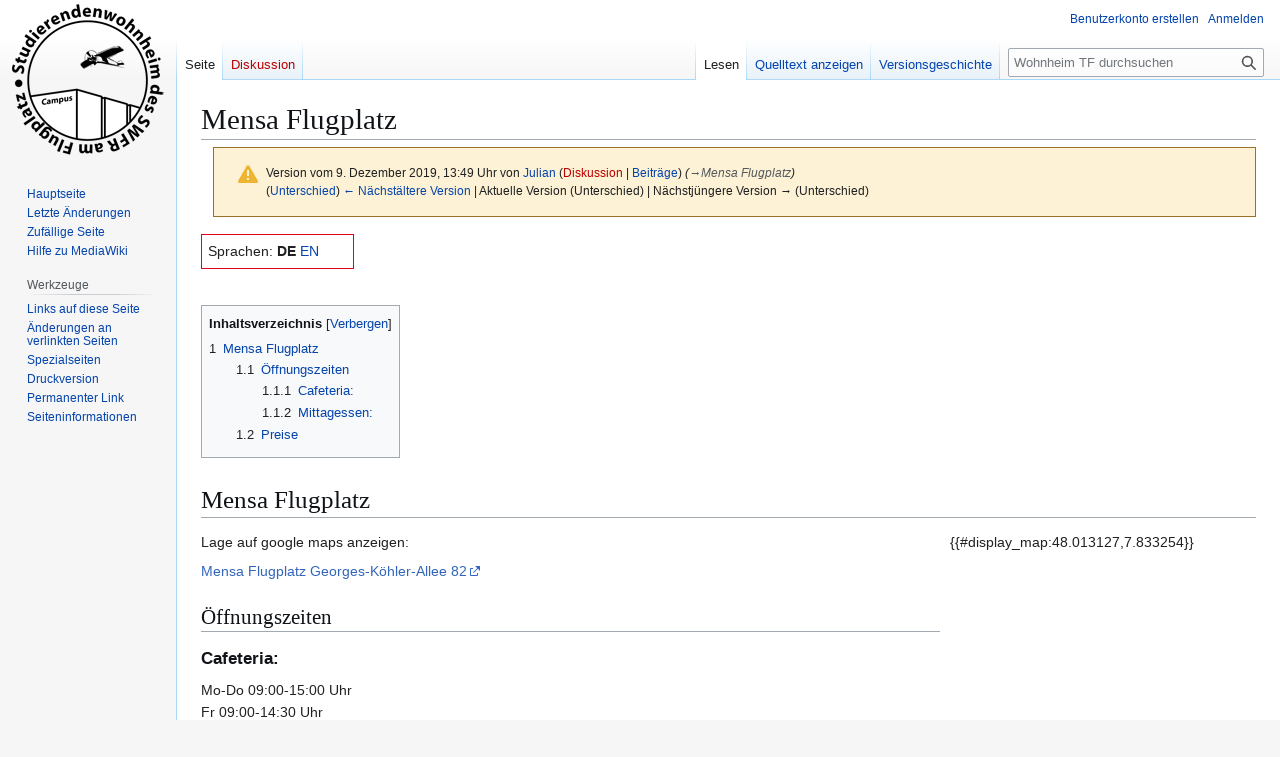

--- FILE ---
content_type: text/html; charset=UTF-8
request_url: https://wohnheim.tf/index.php?title=Mensa_Flugplatz&oldid=7038
body_size: 5649
content:
<!DOCTYPE html>
<html class="client-nojs" lang="de" dir="ltr">
<head>
<meta charset="UTF-8">
<title>Mensa Flugplatz – Wohnheim TF</title>
<script>(function(){var className="client-js";var cookie=document.cookie.match(/(?:^|; )wohnheim_tfmwclientpreferences=([^;]+)/);if(cookie){cookie[1].split('%2C').forEach(function(pref){className=className.replace(new RegExp('(^| )'+pref.replace(/-clientpref-\w+$|[^\w-]+/g,'')+'-clientpref-\\w+( |$)'),'$1'+pref+'$2');});}document.documentElement.className=className;}());RLCONF={"wgBreakFrames":false,"wgSeparatorTransformTable":[",\t.",".\t,"],"wgDigitTransformTable":["",""],"wgDefaultDateFormat":"dmy","wgMonthNames":["","Januar","Februar","März","April","Mai","Juni","Juli","August","September","Oktober","November","Dezember"],"wgRequestId":"328fa57c8c67ed83f6c7adbb","wgCanonicalNamespace":"","wgCanonicalSpecialPageName":false,"wgNamespaceNumber":0,"wgPageName":"Mensa_Flugplatz","wgTitle":"Mensa Flugplatz","wgCurRevisionId":7038,"wgRevisionId":7038,"wgArticleId":61,"wgIsArticle":true,"wgIsRedirect":false,"wgAction":"view","wgUserName":null,"wgUserGroups":["*"],"wgCategories":["Deutsch"],"wgPageViewLanguage":"de","wgPageContentLanguage":"de","wgPageContentModel":"wikitext","wgRelevantPageName":"Mensa_Flugplatz","wgRelevantArticleId":61,"wgIsProbablyEditable":false,"wgRelevantPageIsProbablyEditable":false,"wgRestrictionEdit":[],"wgRestrictionMove":[]};
RLSTATE={"site.styles":"ready","user.styles":"ready","user":"ready","user.options":"loading","mediawiki.codex.messagebox.styles":"ready","mediawiki.action.styles":"ready","mediawiki.interface.helpers.styles":"ready","skins.vector.styles.legacy":"ready"};RLPAGEMODULES=["site","mediawiki.page.ready","mediawiki.toc","skins.vector.legacy.js"];</script>
<script>(RLQ=window.RLQ||[]).push(function(){mw.loader.impl(function(){return["user.options@12s5i",function($,jQuery,require,module){mw.user.tokens.set({"patrolToken":"+\\","watchToken":"+\\","csrfToken":"+\\"});
}];});});</script>
<link rel="stylesheet" href="/load.php?lang=de&amp;modules=mediawiki.action.styles%7Cmediawiki.codex.messagebox.styles%7Cmediawiki.interface.helpers.styles%7Cskins.vector.styles.legacy&amp;only=styles&amp;skin=vector">
<script async="" src="/load.php?lang=de&amp;modules=startup&amp;only=scripts&amp;raw=1&amp;skin=vector"></script>
<meta name="generator" content="MediaWiki 1.43.3">
<meta name="robots" content="noindex,nofollow,max-image-preview:standard">
<meta name="format-detection" content="telephone=no">
<meta name="viewport" content="width=1120">
<link rel="search" type="application/opensearchdescription+xml" href="/rest.php/v1/search" title="Wohnheim TF (de)">
<link rel="EditURI" type="application/rsd+xml" href="https://wohnheim.tf/api.php?action=rsd">
<link rel="alternate" type="application/atom+xml" title="Atom-Feed für „Wohnheim TF“" href="/index.php?title=Spezial:Letzte_%C3%84nderungen&amp;feed=atom">
</head>
<body class="skin-vector-legacy mediawiki ltr sitedir-ltr mw-hide-empty-elt ns-0 ns-subject page-Mensa_Flugplatz rootpage-Mensa_Flugplatz skin-vector action-view"><div id="mw-page-base" class="noprint"></div>
<div id="mw-head-base" class="noprint"></div>
<div id="content" class="mw-body" role="main">
	<a id="top"></a>
	<div id="siteNotice"></div>
	<div class="mw-indicators">
	</div>
	<h1 id="firstHeading" class="firstHeading mw-first-heading"><span class="mw-page-title-main">Mensa Flugplatz</span></h1>
	<div id="bodyContent" class="vector-body">
		<div id="siteSub" class="noprint">Aus Wohnheim TF</div>
		<div id="contentSub"><div id="mw-content-subtitle"><div class="cdx-message cdx-message--block cdx-message--warning mw-revision"><span class="cdx-message__icon"></span><div class="cdx-message__content"><div id="mw-revision-info">Version vom 9. Dezember 2019, 13:49 Uhr von <a href="/Benutzer:Julian" class="mw-userlink" title="Benutzer:Julian" data-mw-revid="7038"><bdi>Julian</bdi></a> <span class="mw-usertoollinks">(<a href="/index.php?title=Benutzer_Diskussion:Julian&amp;action=edit&amp;redlink=1" class="new mw-usertoollinks-talk" title="Benutzer Diskussion:Julian (Seite nicht vorhanden)">Diskussion</a> | <a href="/Spezial:Beitr%C3%A4ge/Julian" class="mw-usertoollinks-contribs" title="Spezial:Beiträge/Julian">Beiträge</a>)</span> <span class="comment">(<span class="autocomment"><a href="#Mensa_Flugplatz">→<bdi dir="ltr">Mensa Flugplatz</bdi></a></span>)</span></div><div id="mw-revision-nav">(<a href="/index.php?title=Mensa_Flugplatz&amp;diff=prev&amp;oldid=7038" title="Mensa Flugplatz">Unterschied</a>) <a href="/index.php?title=Mensa_Flugplatz&amp;direction=prev&amp;oldid=7038" title="Mensa Flugplatz">← Nächstältere Version</a> | Aktuelle Version (Unterschied) | Nächstjüngere Version → (Unterschied)</div></div></div></div></div>
		<div id="contentSub2"></div>
		
		<div id="jump-to-nav"></div>
		<a class="mw-jump-link" href="#mw-head">Zur Navigation springen</a>
		<a class="mw-jump-link" href="#searchInput">Zur Suche springen</a>
		<div id="mw-content-text" class="mw-body-content"><div class="mw-content-ltr mw-parser-output" lang="de" dir="ltr"><div style="width: 10em; border-width:1px; border-style:solid; border-color:#e2001a; padding:0.4em;" class="lang">Sprachen: <a class="mw-selflink selflink">DE</a> <a href="/Mensa_Flugplatz/en" title="Mensa Flugplatz/en">EN</a></div>
<p><br />
</p>
<div id="toc" class="toc" role="navigation" aria-labelledby="mw-toc-heading"><input type="checkbox" role="button" id="toctogglecheckbox" class="toctogglecheckbox" style="display:none" /><div class="toctitle" lang="de" dir="ltr"><h2 id="mw-toc-heading">Inhaltsverzeichnis</h2><span class="toctogglespan"><label class="toctogglelabel" for="toctogglecheckbox"></label></span></div>
<ul>
<li class="toclevel-1 tocsection-1"><a href="#Mensa_Flugplatz"><span class="tocnumber">1</span> <span class="toctext">Mensa Flugplatz</span></a>
<ul>
<li class="toclevel-2 tocsection-2"><a href="#Öffnungszeiten"><span class="tocnumber">1.1</span> <span class="toctext">Öffnungszeiten</span></a>
<ul>
<li class="toclevel-3 tocsection-3"><a href="#Cafeteria:"><span class="tocnumber">1.1.1</span> <span class="toctext">Cafeteria:</span></a></li>
<li class="toclevel-3 tocsection-4"><a href="#Mittagessen:"><span class="tocnumber">1.1.2</span> <span class="toctext">Mittagessen:</span></a></li>
</ul>
</li>
<li class="toclevel-2 tocsection-5"><a href="#Preise"><span class="tocnumber">1.2</span> <span class="toctext">Preise</span></a></li>
</ul>
</li>
</ul>
</div>

<h1><span class="mw-headline" id="Mensa_Flugplatz">Mensa Flugplatz</span></h1>
<div style="width: 70%; float: left;">
<p>Lage auf google maps anzeigen:
</p><p><a rel="nofollow" class="external text" href="https://maps.google.de/maps?q=48.013127,7.833254&amp;ll=48.013245,7.833853&amp;spn=0.004357,0.010546&amp;num=1&amp;t=m&amp;z=17">Mensa Flugplatz Georges-Köhler-Allee 82</a>
</p>
<h2><span id=".C3.96ffnungszeiten"></span><span class="mw-headline" id="Öffnungszeiten">Öffnungszeiten</span></h2>
<h3><span class="mw-headline" id="Cafeteria:">Cafeteria:</span></h3>
<p>Mo-Do 09:00-15:00 Uhr<br />
Fr 09:00-14:30 Uhr
</p>
<h3><span class="mw-headline" id="Mittagessen:">Mittagessen:</span></h3>
<p>Mo-Fr 11:30-13:30 Uhr
</p>
<h2><span class="mw-headline" id="Preise">Preise</span></h2>
<p>Studenten: 2,60€?
</p>
</div>
<div style="width: 29%; float: right">
<p>{{#display_map:48.013127,7.833254}}
</p>
</div>
<div style="width: 100%; overflow: auto"></div>
<!-- 
NewPP limit report
Cached time: 20260117195814
Cache expiry: 86400
Reduced expiry: false
Complications: [show‐toc]
CPU time usage: 0.008 seconds
Real time usage: 0.011 seconds
Preprocessor visited node count: 27/1000000
Post‐expand include size: 232/2097152 bytes
Template argument size: 0/2097152 bytes
Highest expansion depth: 3/100
Expensive parser function count: 0/100
Unstrip recursion depth: 0/20
Unstrip post‐expand size: 0/5000000 bytes
-->
<!--
Transclusion expansion time report (%,ms,calls,template)
100.00%    2.997      1 Vorlage:Deutsch
100.00%    2.997      1 -total
-->

<!-- Saved in parser cache with key wohnheim_tf:pcache:idhash:61-0!canonical and timestamp 20260117195814 and revision id 7038. Rendering was triggered because: page-view
 -->
</div>
<div class="printfooter" data-nosnippet="">Abgerufen von „<a dir="ltr" href="https://wohnheim.tf/index.php?title=Mensa_Flugplatz&amp;oldid=7038">https://wohnheim.tf/index.php?title=Mensa_Flugplatz&amp;oldid=7038</a>“</div></div>
		<div id="catlinks" class="catlinks" data-mw="interface"><div id="mw-normal-catlinks" class="mw-normal-catlinks"><a href="/Spezial:Kategorien" title="Spezial:Kategorien">Kategorie</a>: <ul><li><a href="/Kategorie:Deutsch" title="Kategorie:Deutsch">Deutsch</a></li></ul></div></div>
	</div>
</div>

<div id="mw-navigation">
	<h2>Navigationsmenü</h2>
	<div id="mw-head">
		
<nav id="p-personal" class="mw-portlet mw-portlet-personal vector-user-menu-legacy vector-menu" aria-labelledby="p-personal-label"  >
	<h3
		id="p-personal-label"
		
		class="vector-menu-heading "
	>
		<span class="vector-menu-heading-label">Meine Werkzeuge</span>
	</h3>
	<div class="vector-menu-content">
		
		<ul class="vector-menu-content-list">
			
			<li id="pt-createaccount" class="mw-list-item"><a href="/index.php?title=Spezial:Benutzerkonto_anlegen&amp;returnto=Mensa+Flugplatz&amp;returntoquery=oldid%3D7038" title="Wir ermutigen dich dazu, ein Benutzerkonto zu erstellen und dich anzumelden. Es ist jedoch nicht zwingend erforderlich."><span>Benutzerkonto erstellen</span></a></li><li id="pt-login" class="mw-list-item"><a href="/index.php?title=Spezial:Anmelden&amp;returnto=Mensa+Flugplatz&amp;returntoquery=oldid%3D7038" title="Sich anzumelden wird gerne gesehen, ist jedoch nicht zwingend erforderlich. [o]" accesskey="o"><span>Anmelden</span></a></li>
		</ul>
		
	</div>
</nav>

		<div id="left-navigation">
			
<nav id="p-namespaces" class="mw-portlet mw-portlet-namespaces vector-menu-tabs vector-menu-tabs-legacy vector-menu" aria-labelledby="p-namespaces-label"  >
	<h3
		id="p-namespaces-label"
		
		class="vector-menu-heading "
	>
		<span class="vector-menu-heading-label">Namensräume</span>
	</h3>
	<div class="vector-menu-content">
		
		<ul class="vector-menu-content-list">
			
			<li id="ca-nstab-main" class="selected mw-list-item"><a href="/Mensa_Flugplatz" title="Seiteninhalt anzeigen [c]" accesskey="c"><span>Seite</span></a></li><li id="ca-talk" class="new mw-list-item"><a href="/index.php?title=Diskussion:Mensa_Flugplatz&amp;action=edit&amp;redlink=1" rel="discussion" class="new" title="Diskussion zum Seiteninhalt (Seite nicht vorhanden) [t]" accesskey="t"><span>Diskussion</span></a></li>
		</ul>
		
	</div>
</nav>

			
<nav id="p-variants" class="mw-portlet mw-portlet-variants emptyPortlet vector-menu-dropdown vector-menu" aria-labelledby="p-variants-label"  >
	<input type="checkbox"
		id="p-variants-checkbox"
		role="button"
		aria-haspopup="true"
		data-event-name="ui.dropdown-p-variants"
		class="vector-menu-checkbox"
		aria-labelledby="p-variants-label"
	>
	<label
		id="p-variants-label"
		
		class="vector-menu-heading "
	>
		<span class="vector-menu-heading-label">Deutsch</span>
	</label>
	<div class="vector-menu-content">
		
		<ul class="vector-menu-content-list">
			
			
		</ul>
		
	</div>
</nav>

		</div>
		<div id="right-navigation">
			
<nav id="p-views" class="mw-portlet mw-portlet-views vector-menu-tabs vector-menu-tabs-legacy vector-menu" aria-labelledby="p-views-label"  >
	<h3
		id="p-views-label"
		
		class="vector-menu-heading "
	>
		<span class="vector-menu-heading-label">Ansichten</span>
	</h3>
	<div class="vector-menu-content">
		
		<ul class="vector-menu-content-list">
			
			<li id="ca-view" class="selected mw-list-item"><a href="/Mensa_Flugplatz"><span>Lesen</span></a></li><li id="ca-viewsource" class="mw-list-item"><a href="/index.php?title=Mensa_Flugplatz&amp;action=edit" title="Diese Seite ist geschützt. Ihr Quelltext kann dennoch angesehen und kopiert werden. [e]" accesskey="e"><span>Quelltext anzeigen</span></a></li><li id="ca-history" class="mw-list-item"><a href="/index.php?title=Mensa_Flugplatz&amp;action=history" title="Frühere Versionen dieser Seite listen [h]" accesskey="h"><span>Versionsgeschichte</span></a></li>
		</ul>
		
	</div>
</nav>

			
<nav id="p-cactions" class="mw-portlet mw-portlet-cactions emptyPortlet vector-menu-dropdown vector-menu" aria-labelledby="p-cactions-label"  title="Weitere Optionen" >
	<input type="checkbox"
		id="p-cactions-checkbox"
		role="button"
		aria-haspopup="true"
		data-event-name="ui.dropdown-p-cactions"
		class="vector-menu-checkbox"
		aria-labelledby="p-cactions-label"
	>
	<label
		id="p-cactions-label"
		
		class="vector-menu-heading "
	>
		<span class="vector-menu-heading-label">Weitere</span>
	</label>
	<div class="vector-menu-content">
		
		<ul class="vector-menu-content-list">
			
			
		</ul>
		
	</div>
</nav>

			
<div id="p-search" role="search" class="vector-search-box-vue  vector-search-box-show-thumbnail vector-search-box-auto-expand-width vector-search-box">
	<h3 >Suche</h3>
	<form action="/index.php" id="searchform" class="vector-search-box-form">
		<div id="simpleSearch"
			class="vector-search-box-inner"
			 data-search-loc="header-navigation">
			<input class="vector-search-box-input"
				 type="search" name="search" placeholder="Wohnheim TF durchsuchen" aria-label="Wohnheim TF durchsuchen" autocapitalize="sentences" title="Wohnheim TF durchsuchen [f]" accesskey="f" id="searchInput"
			>
			<input type="hidden" name="title" value="Spezial:Suche">
			<input id="mw-searchButton"
				 class="searchButton mw-fallbackSearchButton" type="submit" name="fulltext" title="Suche nach Seiten, die diesen Text enthalten" value="Suchen">
			<input id="searchButton"
				 class="searchButton" type="submit" name="go" title="Gehe direkt zu der Seite mit genau diesem Namen, falls sie vorhanden ist." value="Seite">
		</div>
	</form>
</div>

		</div>
	</div>
	
<div id="mw-panel" class="vector-legacy-sidebar">
	<div id="p-logo" role="banner">
		<a class="mw-wiki-logo" href="/Hauptseite"
			title="Hauptseite"></a>
	</div>
	
<nav id="p-navigation" class="mw-portlet mw-portlet-navigation vector-menu-portal portal vector-menu" aria-labelledby="p-navigation-label"  >
	<h3
		id="p-navigation-label"
		
		class="vector-menu-heading "
	>
		<span class="vector-menu-heading-label">Navigation</span>
	</h3>
	<div class="vector-menu-content">
		
		<ul class="vector-menu-content-list">
			
			<li id="n-mainpage-description" class="mw-list-item"><a href="/Hauptseite" title="Hauptseite besuchen [z]" accesskey="z"><span>Hauptseite</span></a></li><li id="n-recentchanges" class="mw-list-item"><a href="/Spezial:Letzte_%C3%84nderungen" title="Liste der letzten Änderungen in diesem Wiki [r]" accesskey="r"><span>Letzte Änderungen</span></a></li><li id="n-randompage" class="mw-list-item"><a href="/Spezial:Zuf%C3%A4llige_Seite" title="Zufällige Seite aufrufen [x]" accesskey="x"><span>Zufällige Seite</span></a></li><li id="n-help-mediawiki" class="mw-list-item"><a href="https://www.mediawiki.org/wiki/Special:MyLanguage/Help:Contents"><span>Hilfe zu MediaWiki</span></a></li>
		</ul>
		
	</div>
</nav>

	
<nav id="p-tb" class="mw-portlet mw-portlet-tb vector-menu-portal portal vector-menu" aria-labelledby="p-tb-label"  >
	<h3
		id="p-tb-label"
		
		class="vector-menu-heading "
	>
		<span class="vector-menu-heading-label">Werkzeuge</span>
	</h3>
	<div class="vector-menu-content">
		
		<ul class="vector-menu-content-list">
			
			<li id="t-whatlinkshere" class="mw-list-item"><a href="/Spezial:Linkliste/Mensa_Flugplatz" title="Liste aller Seiten, die hierher verlinken [j]" accesskey="j"><span>Links auf diese Seite</span></a></li><li id="t-recentchangeslinked" class="mw-list-item"><a href="/Spezial:%C3%84nderungen_an_verlinkten_Seiten/Mensa_Flugplatz" rel="nofollow" title="Letzte Änderungen an Seiten, die von hier verlinkt sind [k]" accesskey="k"><span>Änderungen an verlinkten Seiten</span></a></li><li id="t-specialpages" class="mw-list-item"><a href="/Spezial:Spezialseiten" title="Liste aller Spezialseiten [q]" accesskey="q"><span>Spezialseiten</span></a></li><li id="t-print" class="mw-list-item"><a href="javascript:print();" rel="alternate" title="Druckansicht dieser Seite [p]" accesskey="p"><span>Druckversion</span></a></li><li id="t-permalink" class="mw-list-item"><a href="/index.php?title=Mensa_Flugplatz&amp;oldid=7038" title="Dauerhafter Link zu dieser Seitenversion"><span>Permanenter Link</span></a></li><li id="t-info" class="mw-list-item"><a href="/index.php?title=Mensa_Flugplatz&amp;action=info" title="Weitere Informationen über diese Seite"><span>Seiten­­informationen</span></a></li>
		</ul>
		
	</div>
</nav>

	
</div>

</div>

<footer id="footer" class="mw-footer" >
	<ul id="footer-info">
	<li id="footer-info-lastmod"> Diese Seite wurde zuletzt am 9. Dezember 2019 um 13:49 Uhr bearbeitet.</li>
</ul>

	<ul id="footer-places">
	<li id="footer-places-privacy"><a href="/Wohnheim_TF:Datenschutz">Datenschutz</a></li>
	<li id="footer-places-about"><a href="/Wohnheim_TF:%C3%9Cber_Wohnheim_TF">Über Wohnheim TF</a></li>
	<li id="footer-places-disclaimers"><a href="/Wohnheim_TF:Impressum">Haftungsausschluss</a></li>
</ul>

	<ul id="footer-icons" class="noprint">
	<li id="footer-poweredbyico"><a href="https://www.mediawiki.org/" class="cdx-button cdx-button--fake-button cdx-button--size-large cdx-button--fake-button--enabled"><img src="/resources/assets/poweredby_mediawiki.svg" alt="Powered by MediaWiki" width="88" height="31" loading="lazy"></a></li>
</ul>

</footer>

<script>(RLQ=window.RLQ||[]).push(function(){mw.config.set({"wgBackendResponseTime":168,"wgPageParseReport":{"limitreport":{"cputime":"0.008","walltime":"0.011","ppvisitednodes":{"value":27,"limit":1000000},"postexpandincludesize":{"value":232,"limit":2097152},"templateargumentsize":{"value":0,"limit":2097152},"expansiondepth":{"value":3,"limit":100},"expensivefunctioncount":{"value":0,"limit":100},"unstrip-depth":{"value":0,"limit":20},"unstrip-size":{"value":0,"limit":5000000},"timingprofile":["100.00%    2.997      1 Vorlage:Deutsch","100.00%    2.997      1 -total"]},"cachereport":{"timestamp":"20260117195814","ttl":86400,"transientcontent":false}}});});</script>
</body>
</html>